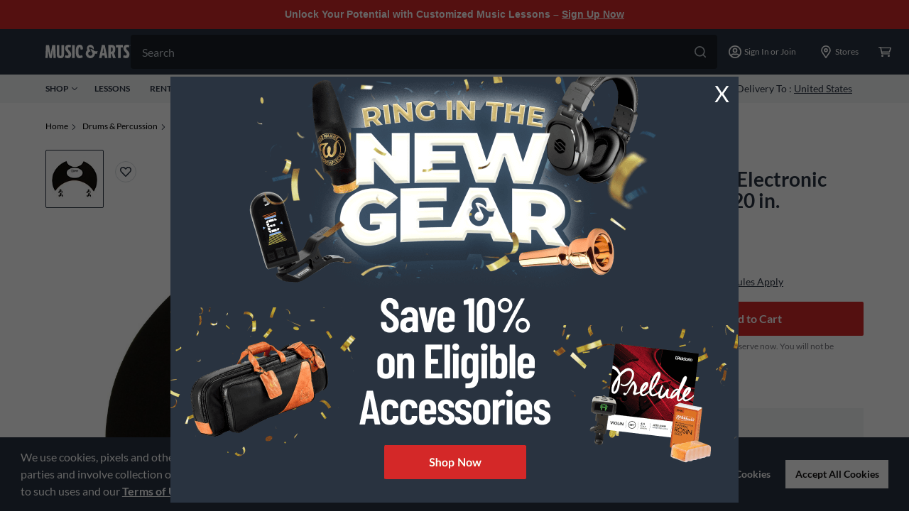

--- FILE ---
content_type: application/x-javascript;charset=utf-8
request_url: https://smetrics.gcimetrics.com/id?d_visid_ver=5.5.0&d_fieldgroup=A&mcorgid=A67B776A5245B03F0A490D44%40AdobeOrg&mid=31009522128673814969122921175432377992&ts=1768729590028
body_size: -40
content:
{"mid":"31009522128673814969122921175432377992"}

--- FILE ---
content_type: application/x-javascript
request_url: https://assets.adobedtm.com/2f28ff4a58dd/5f4ed3590f59/5054f5be2bdb/RC0ae5e029aaed4ae7bb8348b99c71b905-source.min.js
body_size: 112
content:
// For license information, see `https://assets.adobedtm.com/2f28ff4a58dd/5f4ed3590f59/5054f5be2bdb/RC0ae5e029aaed4ae7bb8348b99c71b905-source.js`.
_satellite.__registerScript('https://assets.adobedtm.com/2f28ff4a58dd/5f4ed3590f59/5054f5be2bdb/RC0ae5e029aaed4ae7bb8348b99c71b905-source.min.js', "var params=new URLSearchParams(window.location.search),expr=new Date;params.get(\"irclickid\")&&(expr.setDate(expr.getDate()+14),document.cookie=\"irclickid=\"+params.get(\"irclickid\")+\";path=/;expires=\"+expr.toUTCString()+\";domain=.musicarts.com;Secure\");");

--- FILE ---
content_type: text/javascript;charset=UTF-8
request_url: https://media.musicarts.com/is/image/MMGS7/J02941000003000_MEDIA_SET_NS?req=set,json
body_size: -76
content:
/*jsonp*/s7jsonResponse({"set":{"pv":"1.0","type":"media_set","n":"MMGS7/J02941000003000_MEDIA_SET_NS","item":{"i":{"n":"MMGS7/J02941000003000_IMAGE_00"},"s":{"n":"MMGS7/J02941000003000_IMAGE_00"},"dx":"2000","dy":"1588","iv":"izcQz0"}}},"");